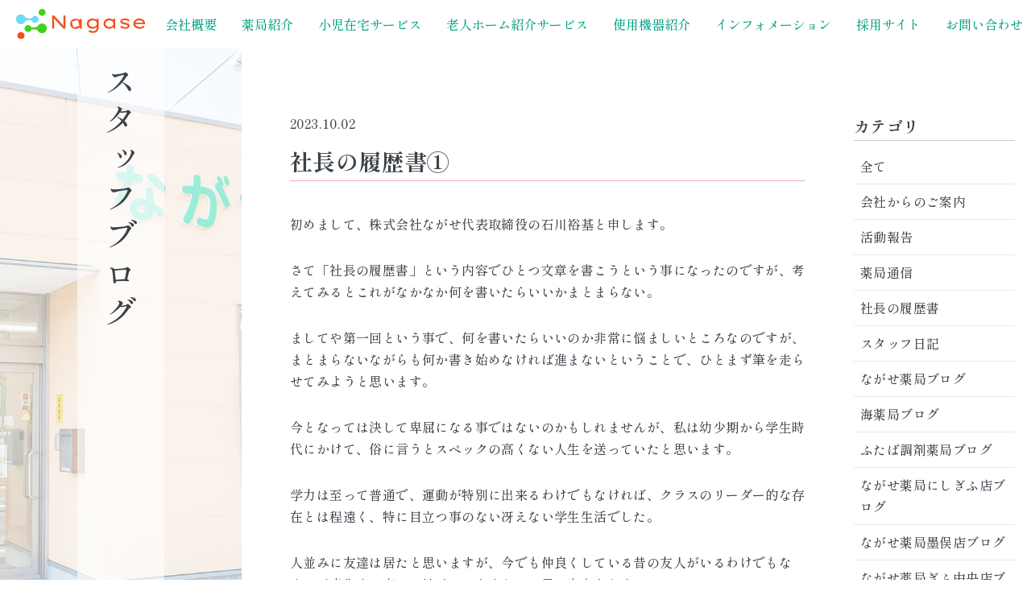

--- FILE ---
content_type: text/html; charset=UTF-8
request_url: https://nagase-group.com/2023/10/02/%E7%A4%BE%E9%95%B7%E3%81%AE%E5%B1%A5%E6%AD%B4%E6%9B%B8%E2%91%A0/
body_size: 8367
content:
<!DOCTYPE html>
<html lang="ja">

<head>
	<meta charset="utf-8">
	<meta name="viewport" content="width=device-width">
	<meta http-equiv="X-UA-Compatible" content="IE=Edge, chrome=1">
	<meta name='robots' content='index, follow, max-image-preview:large, max-snippet:-1, max-video-preview:-1' />

	<!-- This site is optimized with the Yoast SEO plugin v20.5 - https://yoast.com/wordpress/plugins/seo/ -->
	<title>社長の履歴書① | 株式会社ながせ</title>
	<link rel="canonical" href="https://nagase-group.com/2023/10/02/社長の履歴書①/" />
	<meta property="og:locale" content="ja_JP" />
	<meta property="og:type" content="article" />
	<meta property="og:title" content="社長の履歴書① | 株式会社ながせ" />
	<meta property="og:description" content="初めまして、株式会社ながせ代表取締役の石川裕基と申します。 さて「社長の履歴書」という内容でひとつ文章を書こうという事になったのですが、考えてみるとこれがなかなか何を書いたらいいかまとまらない。 ましてや第一回という事で [&hellip;]" />
	<meta property="og:url" content="https://nagase-group.com/2023/10/02/社長の履歴書①/" />
	<meta property="og:site_name" content="株式会社ながせ" />
	<meta property="article:published_time" content="2023-10-02T08:24:03+00:00" />
	<meta property="article:modified_time" content="2023-10-03T04:01:37+00:00" />
	<meta property="og:image" content="https://nagase-group.com/wp/wp-content/uploads/2023/04/noimg.png" />
	<meta property="og:image:width" content="640" />
	<meta property="og:image:height" content="640" />
	<meta property="og:image:type" content="image/png" />
	<meta name="author" content="nagase-group" />
	<meta name="twitter:card" content="summary_large_image" />
	<meta name="twitter:label1" content="執筆者" />
	<meta name="twitter:data1" content="nagase-group" />
	<meta name="twitter:label2" content="推定読み取り時間" />
	<meta name="twitter:data2" content="5分" />
	<script type="application/ld+json" class="yoast-schema-graph">{"@context":"https://schema.org","@graph":[{"@type":"Article","@id":"https://nagase-group.com/2023/10/02/%e7%a4%be%e9%95%b7%e3%81%ae%e5%b1%a5%e6%ad%b4%e6%9b%b8%e2%91%a0/#article","isPartOf":{"@id":"https://nagase-group.com/2023/10/02/%e7%a4%be%e9%95%b7%e3%81%ae%e5%b1%a5%e6%ad%b4%e6%9b%b8%e2%91%a0/"},"author":{"name":"nagase-group","@id":"https://nagase-group.com/#/schema/person/112918cddb7d1b3ee3fcfd9bd71137e6"},"headline":"社長の履歴書①","datePublished":"2023-10-02T08:24:03+00:00","dateModified":"2023-10-03T04:01:37+00:00","mainEntityOfPage":{"@id":"https://nagase-group.com/2023/10/02/%e7%a4%be%e9%95%b7%e3%81%ae%e5%b1%a5%e6%ad%b4%e6%9b%b8%e2%91%a0/"},"wordCount":0,"commentCount":0,"publisher":{"@id":"https://nagase-group.com/#organization"},"image":{"@id":"https://nagase-group.com/2023/10/02/%e7%a4%be%e9%95%b7%e3%81%ae%e5%b1%a5%e6%ad%b4%e6%9b%b8%e2%91%a0/#primaryimage"},"thumbnailUrl":"https://nagase-group.com/wp/wp-content/uploads/2023/04/noimg.png","articleSection":["社長の履歴書"],"inLanguage":"ja","potentialAction":[{"@type":"CommentAction","name":"Comment","target":["https://nagase-group.com/2023/10/02/%e7%a4%be%e9%95%b7%e3%81%ae%e5%b1%a5%e6%ad%b4%e6%9b%b8%e2%91%a0/#respond"]}]},{"@type":"WebPage","@id":"https://nagase-group.com/2023/10/02/%e7%a4%be%e9%95%b7%e3%81%ae%e5%b1%a5%e6%ad%b4%e6%9b%b8%e2%91%a0/","url":"https://nagase-group.com/2023/10/02/%e7%a4%be%e9%95%b7%e3%81%ae%e5%b1%a5%e6%ad%b4%e6%9b%b8%e2%91%a0/","name":"社長の履歴書① | 株式会社ながせ","isPartOf":{"@id":"https://nagase-group.com/#website"},"primaryImageOfPage":{"@id":"https://nagase-group.com/2023/10/02/%e7%a4%be%e9%95%b7%e3%81%ae%e5%b1%a5%e6%ad%b4%e6%9b%b8%e2%91%a0/#primaryimage"},"image":{"@id":"https://nagase-group.com/2023/10/02/%e7%a4%be%e9%95%b7%e3%81%ae%e5%b1%a5%e6%ad%b4%e6%9b%b8%e2%91%a0/#primaryimage"},"thumbnailUrl":"https://nagase-group.com/wp/wp-content/uploads/2023/04/noimg.png","datePublished":"2023-10-02T08:24:03+00:00","dateModified":"2023-10-03T04:01:37+00:00","breadcrumb":{"@id":"https://nagase-group.com/2023/10/02/%e7%a4%be%e9%95%b7%e3%81%ae%e5%b1%a5%e6%ad%b4%e6%9b%b8%e2%91%a0/#breadcrumb"},"inLanguage":"ja","potentialAction":[{"@type":"ReadAction","target":["https://nagase-group.com/2023/10/02/%e7%a4%be%e9%95%b7%e3%81%ae%e5%b1%a5%e6%ad%b4%e6%9b%b8%e2%91%a0/"]}]},{"@type":"ImageObject","inLanguage":"ja","@id":"https://nagase-group.com/2023/10/02/%e7%a4%be%e9%95%b7%e3%81%ae%e5%b1%a5%e6%ad%b4%e6%9b%b8%e2%91%a0/#primaryimage","url":"https://nagase-group.com/wp/wp-content/uploads/2023/04/noimg.png","contentUrl":"https://nagase-group.com/wp/wp-content/uploads/2023/04/noimg.png","width":640,"height":640},{"@type":"BreadcrumbList","@id":"https://nagase-group.com/2023/10/02/%e7%a4%be%e9%95%b7%e3%81%ae%e5%b1%a5%e6%ad%b4%e6%9b%b8%e2%91%a0/#breadcrumb","itemListElement":[{"@type":"ListItem","position":1,"name":"ホーム","item":"https://nagase-group.com/"},{"@type":"ListItem","position":2,"name":"社長の履歴書①"}]},{"@type":"WebSite","@id":"https://nagase-group.com/#website","url":"https://nagase-group.com/","name":"株式会社ながせ","description":"私たちは、私たちに関わってくださる方に、 その方にとっての『ちょっと幸せ』を 提供出来る会社であることを使命としています。 大げさなことではなく、生活の一部として 『なんか居心地良い』 そんな会社（場）を目指しています。","publisher":{"@id":"https://nagase-group.com/#organization"},"potentialAction":[{"@type":"SearchAction","target":{"@type":"EntryPoint","urlTemplate":"https://nagase-group.com/?s={search_term_string}"},"query-input":"required name=search_term_string"}],"inLanguage":"ja"},{"@type":"Organization","@id":"https://nagase-group.com/#organization","name":"株式会社ながせ","url":"https://nagase-group.com/","logo":{"@type":"ImageObject","inLanguage":"ja","@id":"https://nagase-group.com/#/schema/logo/image/","url":"https://nagase-group.com/wp/wp-content/uploads/2023/04/noimg.png","contentUrl":"https://nagase-group.com/wp/wp-content/uploads/2023/04/noimg.png","width":640,"height":640,"caption":"株式会社ながせ"},"image":{"@id":"https://nagase-group.com/#/schema/logo/image/"}},{"@type":"Person","@id":"https://nagase-group.com/#/schema/person/112918cddb7d1b3ee3fcfd9bd71137e6","name":"nagase-group","image":{"@type":"ImageObject","inLanguage":"ja","@id":"https://nagase-group.com/#/schema/person/image/","url":"https://secure.gravatar.com/avatar/1600068abc6568f1ed95976d0b848bd9?s=96&d=mm&r=g","contentUrl":"https://secure.gravatar.com/avatar/1600068abc6568f1ed95976d0b848bd9?s=96&d=mm&r=g","caption":"nagase-group"},"sameAs":["http://nagase-group.com/wp"]}]}</script>
	<!-- / Yoast SEO plugin. -->


<link rel='stylesheet' id='wp-block-library-css' href='https://nagase-group.com/wp/wp-includes/css/dist/block-library/style.min.css?ver=6.2' type='text/css' media='all' />
<link rel='stylesheet' id='liquid-block-speech-css' href='https://nagase-group.com/wp/wp-content/plugins/liquid-speech-balloon/css/block.css?ver=6.2' type='text/css' media='all' />
<link rel='stylesheet' id='classic-theme-styles-css' href='https://nagase-group.com/wp/wp-includes/css/classic-themes.min.css?ver=6.2' type='text/css' media='all' />
<style id='global-styles-inline-css' type='text/css'>
body{--wp--preset--color--black: #000000;--wp--preset--color--cyan-bluish-gray: #abb8c3;--wp--preset--color--white: #ffffff;--wp--preset--color--pale-pink: #f78da7;--wp--preset--color--vivid-red: #cf2e2e;--wp--preset--color--luminous-vivid-orange: #ff6900;--wp--preset--color--luminous-vivid-amber: #fcb900;--wp--preset--color--light-green-cyan: #7bdcb5;--wp--preset--color--vivid-green-cyan: #00d084;--wp--preset--color--pale-cyan-blue: #8ed1fc;--wp--preset--color--vivid-cyan-blue: #0693e3;--wp--preset--color--vivid-purple: #9b51e0;--wp--preset--gradient--vivid-cyan-blue-to-vivid-purple: linear-gradient(135deg,rgba(6,147,227,1) 0%,rgb(155,81,224) 100%);--wp--preset--gradient--light-green-cyan-to-vivid-green-cyan: linear-gradient(135deg,rgb(122,220,180) 0%,rgb(0,208,130) 100%);--wp--preset--gradient--luminous-vivid-amber-to-luminous-vivid-orange: linear-gradient(135deg,rgba(252,185,0,1) 0%,rgba(255,105,0,1) 100%);--wp--preset--gradient--luminous-vivid-orange-to-vivid-red: linear-gradient(135deg,rgba(255,105,0,1) 0%,rgb(207,46,46) 100%);--wp--preset--gradient--very-light-gray-to-cyan-bluish-gray: linear-gradient(135deg,rgb(238,238,238) 0%,rgb(169,184,195) 100%);--wp--preset--gradient--cool-to-warm-spectrum: linear-gradient(135deg,rgb(74,234,220) 0%,rgb(151,120,209) 20%,rgb(207,42,186) 40%,rgb(238,44,130) 60%,rgb(251,105,98) 80%,rgb(254,248,76) 100%);--wp--preset--gradient--blush-light-purple: linear-gradient(135deg,rgb(255,206,236) 0%,rgb(152,150,240) 100%);--wp--preset--gradient--blush-bordeaux: linear-gradient(135deg,rgb(254,205,165) 0%,rgb(254,45,45) 50%,rgb(107,0,62) 100%);--wp--preset--gradient--luminous-dusk: linear-gradient(135deg,rgb(255,203,112) 0%,rgb(199,81,192) 50%,rgb(65,88,208) 100%);--wp--preset--gradient--pale-ocean: linear-gradient(135deg,rgb(255,245,203) 0%,rgb(182,227,212) 50%,rgb(51,167,181) 100%);--wp--preset--gradient--electric-grass: linear-gradient(135deg,rgb(202,248,128) 0%,rgb(113,206,126) 100%);--wp--preset--gradient--midnight: linear-gradient(135deg,rgb(2,3,129) 0%,rgb(40,116,252) 100%);--wp--preset--duotone--dark-grayscale: url('#wp-duotone-dark-grayscale');--wp--preset--duotone--grayscale: url('#wp-duotone-grayscale');--wp--preset--duotone--purple-yellow: url('#wp-duotone-purple-yellow');--wp--preset--duotone--blue-red: url('#wp-duotone-blue-red');--wp--preset--duotone--midnight: url('#wp-duotone-midnight');--wp--preset--duotone--magenta-yellow: url('#wp-duotone-magenta-yellow');--wp--preset--duotone--purple-green: url('#wp-duotone-purple-green');--wp--preset--duotone--blue-orange: url('#wp-duotone-blue-orange');--wp--preset--font-size--small: 13px;--wp--preset--font-size--medium: 20px;--wp--preset--font-size--large: 36px;--wp--preset--font-size--x-large: 42px;--wp--preset--spacing--20: 0.44rem;--wp--preset--spacing--30: 0.67rem;--wp--preset--spacing--40: 1rem;--wp--preset--spacing--50: 1.5rem;--wp--preset--spacing--60: 2.25rem;--wp--preset--spacing--70: 3.38rem;--wp--preset--spacing--80: 5.06rem;--wp--preset--shadow--natural: 6px 6px 9px rgba(0, 0, 0, 0.2);--wp--preset--shadow--deep: 12px 12px 50px rgba(0, 0, 0, 0.4);--wp--preset--shadow--sharp: 6px 6px 0px rgba(0, 0, 0, 0.2);--wp--preset--shadow--outlined: 6px 6px 0px -3px rgba(255, 255, 255, 1), 6px 6px rgba(0, 0, 0, 1);--wp--preset--shadow--crisp: 6px 6px 0px rgba(0, 0, 0, 1);}:where(.is-layout-flex){gap: 0.5em;}body .is-layout-flow > .alignleft{float: left;margin-inline-start: 0;margin-inline-end: 2em;}body .is-layout-flow > .alignright{float: right;margin-inline-start: 2em;margin-inline-end: 0;}body .is-layout-flow > .aligncenter{margin-left: auto !important;margin-right: auto !important;}body .is-layout-constrained > .alignleft{float: left;margin-inline-start: 0;margin-inline-end: 2em;}body .is-layout-constrained > .alignright{float: right;margin-inline-start: 2em;margin-inline-end: 0;}body .is-layout-constrained > .aligncenter{margin-left: auto !important;margin-right: auto !important;}body .is-layout-constrained > :where(:not(.alignleft):not(.alignright):not(.alignfull)){max-width: var(--wp--style--global--content-size);margin-left: auto !important;margin-right: auto !important;}body .is-layout-constrained > .alignwide{max-width: var(--wp--style--global--wide-size);}body .is-layout-flex{display: flex;}body .is-layout-flex{flex-wrap: wrap;align-items: center;}body .is-layout-flex > *{margin: 0;}:where(.wp-block-columns.is-layout-flex){gap: 2em;}.has-black-color{color: var(--wp--preset--color--black) !important;}.has-cyan-bluish-gray-color{color: var(--wp--preset--color--cyan-bluish-gray) !important;}.has-white-color{color: var(--wp--preset--color--white) !important;}.has-pale-pink-color{color: var(--wp--preset--color--pale-pink) !important;}.has-vivid-red-color{color: var(--wp--preset--color--vivid-red) !important;}.has-luminous-vivid-orange-color{color: var(--wp--preset--color--luminous-vivid-orange) !important;}.has-luminous-vivid-amber-color{color: var(--wp--preset--color--luminous-vivid-amber) !important;}.has-light-green-cyan-color{color: var(--wp--preset--color--light-green-cyan) !important;}.has-vivid-green-cyan-color{color: var(--wp--preset--color--vivid-green-cyan) !important;}.has-pale-cyan-blue-color{color: var(--wp--preset--color--pale-cyan-blue) !important;}.has-vivid-cyan-blue-color{color: var(--wp--preset--color--vivid-cyan-blue) !important;}.has-vivid-purple-color{color: var(--wp--preset--color--vivid-purple) !important;}.has-black-background-color{background-color: var(--wp--preset--color--black) !important;}.has-cyan-bluish-gray-background-color{background-color: var(--wp--preset--color--cyan-bluish-gray) !important;}.has-white-background-color{background-color: var(--wp--preset--color--white) !important;}.has-pale-pink-background-color{background-color: var(--wp--preset--color--pale-pink) !important;}.has-vivid-red-background-color{background-color: var(--wp--preset--color--vivid-red) !important;}.has-luminous-vivid-orange-background-color{background-color: var(--wp--preset--color--luminous-vivid-orange) !important;}.has-luminous-vivid-amber-background-color{background-color: var(--wp--preset--color--luminous-vivid-amber) !important;}.has-light-green-cyan-background-color{background-color: var(--wp--preset--color--light-green-cyan) !important;}.has-vivid-green-cyan-background-color{background-color: var(--wp--preset--color--vivid-green-cyan) !important;}.has-pale-cyan-blue-background-color{background-color: var(--wp--preset--color--pale-cyan-blue) !important;}.has-vivid-cyan-blue-background-color{background-color: var(--wp--preset--color--vivid-cyan-blue) !important;}.has-vivid-purple-background-color{background-color: var(--wp--preset--color--vivid-purple) !important;}.has-black-border-color{border-color: var(--wp--preset--color--black) !important;}.has-cyan-bluish-gray-border-color{border-color: var(--wp--preset--color--cyan-bluish-gray) !important;}.has-white-border-color{border-color: var(--wp--preset--color--white) !important;}.has-pale-pink-border-color{border-color: var(--wp--preset--color--pale-pink) !important;}.has-vivid-red-border-color{border-color: var(--wp--preset--color--vivid-red) !important;}.has-luminous-vivid-orange-border-color{border-color: var(--wp--preset--color--luminous-vivid-orange) !important;}.has-luminous-vivid-amber-border-color{border-color: var(--wp--preset--color--luminous-vivid-amber) !important;}.has-light-green-cyan-border-color{border-color: var(--wp--preset--color--light-green-cyan) !important;}.has-vivid-green-cyan-border-color{border-color: var(--wp--preset--color--vivid-green-cyan) !important;}.has-pale-cyan-blue-border-color{border-color: var(--wp--preset--color--pale-cyan-blue) !important;}.has-vivid-cyan-blue-border-color{border-color: var(--wp--preset--color--vivid-cyan-blue) !important;}.has-vivid-purple-border-color{border-color: var(--wp--preset--color--vivid-purple) !important;}.has-vivid-cyan-blue-to-vivid-purple-gradient-background{background: var(--wp--preset--gradient--vivid-cyan-blue-to-vivid-purple) !important;}.has-light-green-cyan-to-vivid-green-cyan-gradient-background{background: var(--wp--preset--gradient--light-green-cyan-to-vivid-green-cyan) !important;}.has-luminous-vivid-amber-to-luminous-vivid-orange-gradient-background{background: var(--wp--preset--gradient--luminous-vivid-amber-to-luminous-vivid-orange) !important;}.has-luminous-vivid-orange-to-vivid-red-gradient-background{background: var(--wp--preset--gradient--luminous-vivid-orange-to-vivid-red) !important;}.has-very-light-gray-to-cyan-bluish-gray-gradient-background{background: var(--wp--preset--gradient--very-light-gray-to-cyan-bluish-gray) !important;}.has-cool-to-warm-spectrum-gradient-background{background: var(--wp--preset--gradient--cool-to-warm-spectrum) !important;}.has-blush-light-purple-gradient-background{background: var(--wp--preset--gradient--blush-light-purple) !important;}.has-blush-bordeaux-gradient-background{background: var(--wp--preset--gradient--blush-bordeaux) !important;}.has-luminous-dusk-gradient-background{background: var(--wp--preset--gradient--luminous-dusk) !important;}.has-pale-ocean-gradient-background{background: var(--wp--preset--gradient--pale-ocean) !important;}.has-electric-grass-gradient-background{background: var(--wp--preset--gradient--electric-grass) !important;}.has-midnight-gradient-background{background: var(--wp--preset--gradient--midnight) !important;}.has-small-font-size{font-size: var(--wp--preset--font-size--small) !important;}.has-medium-font-size{font-size: var(--wp--preset--font-size--medium) !important;}.has-large-font-size{font-size: var(--wp--preset--font-size--large) !important;}.has-x-large-font-size{font-size: var(--wp--preset--font-size--x-large) !important;}
.wp-block-navigation a:where(:not(.wp-element-button)){color: inherit;}
:where(.wp-block-columns.is-layout-flex){gap: 2em;}
.wp-block-pullquote{font-size: 1.5em;line-height: 1.6;}
</style>
<link rel='stylesheet' id='my_common-css' href='https://nagase-group.com/wp/wp-content/themes/nagase/css/common.css?ver=1769927217' type='text/css' media='all' />
<link rel='stylesheet' id='my_lower-css' href='https://nagase-group.com/wp/wp-content/themes/nagase/css/lower.css?ver=1769927217' type='text/css' media='all' />
<script type='text/javascript' src='https://nagase-group.com/wp/wp-includes/js/jquery/jquery.min.js?ver=3.6.3' id='jquery-core-js'></script>
<script type='text/javascript' src='https://nagase-group.com/wp/wp-includes/js/jquery/jquery-migrate.min.js?ver=3.4.0' id='jquery-migrate-js'></script>
<script type='text/javascript' src='https://nagase-group.com/wp/wp-content/themes/nagase/js/script.js?ver=1769927217' id='my_script-js'></script>
<link rel="https://api.w.org/" href="https://nagase-group.com/wp-json/" /><link rel="alternate" type="application/json" href="https://nagase-group.com/wp-json/wp/v2/posts/2367" /><link rel="alternate" type="application/json+oembed" href="https://nagase-group.com/wp-json/oembed/1.0/embed?url=https%3A%2F%2Fnagase-group.com%2F2023%2F10%2F02%2F%25e7%25a4%25be%25e9%2595%25b7%25e3%2581%25ae%25e5%25b1%25a5%25e6%25ad%25b4%25e6%259b%25b8%25e2%2591%25a0%2F" />
<link rel="alternate" type="text/xml+oembed" href="https://nagase-group.com/wp-json/oembed/1.0/embed?url=https%3A%2F%2Fnagase-group.com%2F2023%2F10%2F02%2F%25e7%25a4%25be%25e9%2595%25b7%25e3%2581%25ae%25e5%25b1%25a5%25e6%25ad%25b4%25e6%259b%25b8%25e2%2591%25a0%2F&#038;format=xml" />
<link rel="icon" href="https://nagase-group.com/wp/wp-content/uploads/2021/01/cropped-薬のフリーアイコン10-32x32.jpeg" sizes="32x32" />
<link rel="icon" href="https://nagase-group.com/wp/wp-content/uploads/2021/01/cropped-薬のフリーアイコン10-192x192.jpeg" sizes="192x192" />
<link rel="apple-touch-icon" href="https://nagase-group.com/wp/wp-content/uploads/2021/01/cropped-薬のフリーアイコン10-180x180.jpeg" />
<meta name="msapplication-TileImage" content="https://nagase-group.com/wp/wp-content/uploads/2021/01/cropped-薬のフリーアイコン10-270x270.jpeg" />

	<!-- Google tag (gtag.js) -->
	<script async src="https://www.googletagmanager.com/gtag/js?id=G-300Y4HQW9E"></script>
	<script>
	window.dataLayer = window.dataLayer || [];

	function gtag() {
		dataLayer.push(arguments);
	}
	gtag('js', new Date());

	gtag('config', 'G-300Y4HQW9E');
	</script>
</head>


	<body>
		


		<div id="wrapper" class="wrapper hidden">
			<header class="header js-io">
				<div class="header__wrap">
					<div class="header__logo">
						<a href="https://nagase-group.com" class="header__homeLink">
							<img src="https://nagase-group.com/wp/wp-content/themes/nagase/img/logo.svg" alt="" class="header__logoImg" width="196" height="46">
						</a>
					</div>

					<nav class="headerNavi" id="menu">
						<ul class="headerNavi__list">
							<li class="headerNavi__listItem">
								<a href="https://nagase-group.com/about/" class="headerNavi__listLink">
									会社概要
								</a>
							</li>

							<li class="headerNavi__listItem">
								<a href="https://nagase-group.com/pharmacy/" class="headerNavi__listLink">
									薬局紹介
								</a>
							</li>

							<li class="headerNavi__listItem">
								<a href="https://nagase-group.com/child/" class="headerNavi__listLink">
									小児在宅サービス
								</a>
							</li>
							<li class="headerNavi__listItem">
								<a href="https://nagase-group.com/nursing_home/" class="headerNavi__listLink">
									老人ホーム紹介サービス
								</a>
							</li>
							<li class="headerNavi__listItem">
								<a href="https://nagase-group.com/equipment/" class="headerNavi__listLink">
									使用機器紹介
								</a>
							</li>

							<li class="headerNavi__listItem">
								<a href="https://nagase-group.com/blog/" class="headerNavi__listLink">
									インフォメーション
								</a>
							</li>

							<li class="headerNavi__listItem">
								<a href="https://nagase-group.com/recruit/" class="headerNavi__listLink">
									採用サイト
								</a>
							</li>

							<li class="headerNavi__listItem">
								<a href="https://nagase-group.com/contact/" class="headerNavi__listLink">
									お問い合わせ
								</a>
							</li>
						</ul>
					</nav>

					<div class="hbgMenu" id="menuBtn">
						<span class="hbgMenu__line hbgMenu__line--line1"></span>
						<span class="hbgMenu__line hbgMenu__line--line2"></span>
						<span class="hbgMenu__line hbgMenu__line--line3"></span>
					</div>
				</div>
			</header>

<div class="lower">
	<div class="lowerHeader">
		<h2 class="lowerHeader__title">スタッフブログ</h2>
	</div>


	<section class="lowerContent">
		<div class="blog">
			<article class="article">
				<span class="article__date">2023.10.02</span>
				<h2 class="article__title anm">社長の履歴書①</h2>
				<div class="article__content anm anm--up">
					
<p>初めまして、株式会社ながせ代表取締役の石川裕基と申します。</p>



<p>さて「社長の履歴書」という内容でひとつ文章を書こうという事になったのですが、考えてみるとこれがなかなか何を書いたらいいかまとまらない。</p>



<p>ましてや第一回という事で、何を書いたらいいのか非常に悩ましいところなのですが、まとまらないながらも何か書き始めなければ進まないということで、ひとまず筆を走らせてみようと思います。</p>



<p>今となっては決して卑屈になる事ではないのかもしれませんが、私は幼少期から学生時代にかけて、俗に言うとスペックの高くない人生を送っていたと思います。</p>



<p>学力は至って普通で、運動が特別に出来るわけでもなければ、クラスのリーダー的な存在とは程遠く、特に目立つ事のない冴えない学生生活でした。</p>



<p>人並みに友達は居たと思いますが、今でも仲良くしている昔の友人がいるわけでもなく、正直生まれ育った地元にはあまりいい思い出もありません。</p>



<p>こんな自分ですので、幼少期や学生時代の私を知る人から見たら、今の私の状況は想像すらつかないのではないかと思います。</p>



<p>履歴書という事でそんな過去を思い返していたところ、逆に現在ある程度自分に自信を持っていられるようになったきっかけは一体何だったのだろうと疑問に思い、その答えを自分なりに考えてみました。</p>



<p>するとそこには間違いなくある一つのきっかけがあったので、今回はそのきっかけについて思っている事を書こうと思います。</p>



<p>弊社副代表の佐藤についての話になります。</p>



<p>彼と出会ったきっかけは、母校の名城大学で同じクラスになった事です。</p>



<p>初めはクラス内での友人グループも異なったため、お互い名前や顔は知っていたという程度で、賢い高校出身の人、くらいの認識でした。</p>



<p>大学2年目から3年目の頃に、サークル活動（天文同好会という名ばかりの緩い飲み会サークル）で少し仲良くなり、お互い他愛のない話で盛り上がったりした記憶などはありますが、当時は今のような一緒に会社を経営し苦楽を共にする仲間になることまでは全く想像もしていませんでした。</p>



<p>そしてお互いに大学を卒業し（私は少々遅れて卒業しました笑）社会に出てから数年後、当時私が就職して勤務していた会社を紹介した事がきっかけで、再び頻繁に会うようになり仲が深まっていき、現在に至っています。</p>



<p>佐藤と私は、性格が真逆だとお互いにいつも話しており、自分がアクセルなら佐藤はブレーキと例えています。</p>



<p>佐藤は「石川君は自分にない部分を持っていて、自分には絶対に真似出来ない事が出来る人だ」と言います。</p>



<p>経営において、時には思い切ってやってみないと進まない部分を、躊躇なく進む事が出来る人だと言います。</p>



<p>確かに挑戦してみない事には結果は出ないので、そう言われるとそうなのかと自分でも納得しています。</p>



<p>ただ、それは逆もまた然りで、紛れもなく佐藤が自分の苦手なブレーキとしての役割を果たしてくれているから、安心してアクセルを踏む事が出来ると思っていて、自分にとっては佐藤がいるからこそ成り立っている部分というのがたくさんあります。</p>



<p>学生時代スペックの低かった自分を持ち上げて支えてくれて、今自分が少なからず自信を持っていられるのはまさに佐藤の力が大きいと思っています。</p>



<p>私や佐藤の共通した考え方の一つに「今が過去を決める」というものがあります。</p>



<p>過去の全てが現在の自分になる為の布石だったのだと考えると、うだつの上がらなかった過去でさえ良かったと思う事が出来ます。</p>



<p>佐藤との出会いは紛れもなく今の自分を輝かせてくれている大きな要因です。</p>



<p>今回は第一回ということで、弊社の副代表であり親友でもある佐藤との出会いと現状について書いてみました。</p>



<p>一緒に会社を経営していると言っても、お互いの考える今後の方針や目標などにおいて考え方の異なる部分はたくさんあり、喧嘩になることもしょっちゅうあります。</p>



<p>ただそれはお互いが会社のことを真剣に考え、お互いのことを真剣に考えた故の結果であることはちゃんとわかっているので、お互いが腹の底から納得するまで自分の主張と相手の主張を真剣に言い合うことが出来ています。</p>



<p>それについても追々書いていけたらいいなと思っていますが今回はこのあたりにして、普段あらためて感謝を伝える機会もなかなかないので、この場を借りて感謝の意を込めて終わりとしたいと思います。</p>
				</div>
			</article>

			<div class="blog__navi">

				<h3 class="blog__title blog__title--navi">カテゴリ</h3>
				<ul class="blog__catList">
					<li class="blog__catListItem">
						<a href="https://nagase-group.com/news/" class="blog__catListLink current">
							全て
						</a>
					</li>

																<li class="blog__catListItem">
							<a href="https://nagase-group.com/category/recommend/" class="blog__catListLink">会社からのご案内</a>

						</li>
											<li class="blog__catListItem">
							<a href="https://nagase-group.com/category/report/" class="blog__catListLink">活動報告</a>

						</li>
											<li class="blog__catListItem">
							<a href="https://nagase-group.com/category/pharmacy-communication/" class="blog__catListLink">薬局通信</a>

						</li>
											<li class="blog__catListItem">
							<a href="https://nagase-group.com/category/resume/" class="blog__catListLink">社長の履歴書</a>

						</li>
											<li class="blog__catListItem">
							<a href="https://nagase-group.com/category/staffblog/" class="blog__catListLink">スタッフ日記</a>

						</li>
											<li class="blog__catListItem">
							<a href="https://nagase-group.com/category/nagaseblog/" class="blog__catListLink">ながせ薬局ブログ</a>

						</li>
											<li class="blog__catListItem">
							<a href="https://nagase-group.com/category/umiblog/" class="blog__catListLink">海薬局ブログ</a>

						</li>
											<li class="blog__catListItem">
							<a href="https://nagase-group.com/category/futabablog/" class="blog__catListLink">ふたば調剤薬局ブログ</a>

						</li>
											<li class="blog__catListItem">
							<a href="https://nagase-group.com/category/nishigifublog/" class="blog__catListLink">ながせ薬局にしぎふ店ブログ</a>

						</li>
											<li class="blog__catListItem">
							<a href="https://nagase-group.com/category/sunomatablog/" class="blog__catListLink">ながせ薬局墨俣店ブログ</a>

						</li>
											<li class="blog__catListItem">
							<a href="https://nagase-group.com/category/gifuchuoblog/" class="blog__catListLink">ながせ薬局ぎふ中央店ブログ</a>

						</li>
									</ul>

				<h3 class="blog__title blog__title--navi">月別アーカイブ</h3>
				<ul class="monthly-list">
						<li><a href='https://nagase-group.com/2026/01/'>2026年1月</a></li>
	<li><a href='https://nagase-group.com/2025/12/'>2025年12月</a></li>
	<li><a href='https://nagase-group.com/2025/11/'>2025年11月</a></li>
	<li><a href='https://nagase-group.com/2025/10/'>2025年10月</a></li>
	<li><a href='https://nagase-group.com/2025/09/'>2025年9月</a></li>
	<li><a href='https://nagase-group.com/2025/08/'>2025年8月</a></li>
	<li><a href='https://nagase-group.com/2025/07/'>2025年7月</a></li>
	<li><a href='https://nagase-group.com/2025/06/'>2025年6月</a></li>
	<li><a href='https://nagase-group.com/2025/05/'>2025年5月</a></li>
	<li><a href='https://nagase-group.com/2025/04/'>2025年4月</a></li>
	<li><a href='https://nagase-group.com/2025/03/'>2025年3月</a></li>
	<li><a href='https://nagase-group.com/2025/02/'>2025年2月</a></li>
	<li><a href='https://nagase-group.com/2025/01/'>2025年1月</a></li>
	<li><a href='https://nagase-group.com/2024/12/'>2024年12月</a></li>
	<li><a href='https://nagase-group.com/2024/11/'>2024年11月</a></li>
	<li><a href='https://nagase-group.com/2024/10/'>2024年10月</a></li>
	<li><a href='https://nagase-group.com/2024/09/'>2024年9月</a></li>
	<li><a href='https://nagase-group.com/2024/08/'>2024年8月</a></li>
	<li><a href='https://nagase-group.com/2024/07/'>2024年7月</a></li>
	<li><a href='https://nagase-group.com/2024/06/'>2024年6月</a></li>
	<li><a href='https://nagase-group.com/2024/05/'>2024年5月</a></li>
	<li><a href='https://nagase-group.com/2024/04/'>2024年4月</a></li>
	<li><a href='https://nagase-group.com/2024/03/'>2024年3月</a></li>
	<li><a href='https://nagase-group.com/2024/02/'>2024年2月</a></li>
	<li><a href='https://nagase-group.com/2024/01/'>2024年1月</a></li>
	<li><a href='https://nagase-group.com/2023/12/'>2023年12月</a></li>
	<li><a href='https://nagase-group.com/2023/11/'>2023年11月</a></li>
	<li><a href='https://nagase-group.com/2023/10/'>2023年10月</a></li>
	<li><a href='https://nagase-group.com/2023/09/'>2023年9月</a></li>
	<li><a href='https://nagase-group.com/2023/08/'>2023年8月</a></li>
	<li><a href='https://nagase-group.com/2023/07/'>2023年7月</a></li>
	<li><a href='https://nagase-group.com/2023/06/'>2023年6月</a></li>
	<li><a href='https://nagase-group.com/2023/05/'>2023年5月</a></li>
	<li><a href='https://nagase-group.com/2023/04/'>2023年4月</a></li>
	<li><a href='https://nagase-group.com/2023/03/'>2023年3月</a></li>
	<li><a href='https://nagase-group.com/2023/02/'>2023年2月</a></li>
	<li><a href='https://nagase-group.com/2023/01/'>2023年1月</a></li>
	<li><a href='https://nagase-group.com/2022/12/'>2022年12月</a></li>
	<li><a href='https://nagase-group.com/2022/11/'>2022年11月</a></li>
	<li><a href='https://nagase-group.com/2022/10/'>2022年10月</a></li>
	<li><a href='https://nagase-group.com/2022/09/'>2022年9月</a></li>
	<li><a href='https://nagase-group.com/2022/08/'>2022年8月</a></li>
	<li><a href='https://nagase-group.com/2022/07/'>2022年7月</a></li>
	<li><a href='https://nagase-group.com/2022/06/'>2022年6月</a></li>
	<li><a href='https://nagase-group.com/2022/05/'>2022年5月</a></li>
	<li><a href='https://nagase-group.com/2022/04/'>2022年4月</a></li>
	<li><a href='https://nagase-group.com/2022/03/'>2022年3月</a></li>
	<li><a href='https://nagase-group.com/2022/02/'>2022年2月</a></li>
	<li><a href='https://nagase-group.com/2022/01/'>2022年1月</a></li>
	<li><a href='https://nagase-group.com/2021/12/'>2021年12月</a></li>
	<li><a href='https://nagase-group.com/2021/11/'>2021年11月</a></li>
	<li><a href='https://nagase-group.com/2021/10/'>2021年10月</a></li>
	<li><a href='https://nagase-group.com/2021/09/'>2021年9月</a></li>
	<li><a href='https://nagase-group.com/2021/08/'>2021年8月</a></li>
	<li><a href='https://nagase-group.com/2021/07/'>2021年7月</a></li>
	<li><a href='https://nagase-group.com/2021/06/'>2021年6月</a></li>
	<li><a href='https://nagase-group.com/2021/05/'>2021年5月</a></li>
	<li><a href='https://nagase-group.com/2021/04/'>2021年4月</a></li>
	<li><a href='https://nagase-group.com/2021/03/'>2021年3月</a></li>
	<li><a href='https://nagase-group.com/2021/02/'>2021年2月</a></li>
	<li><a href='https://nagase-group.com/2021/01/'>2021年1月</a></li>
				</ul>
			</div>
		</div>
	</section>


</div>





<div class="recruiting">
	<p class="recruiting__text">株式会社ながせでは<br class="spVisible">社員採用について随時行っています。<br>
		詳しくは採用サイトをご覧ください。</p>
	<a href="https://nagase-group.com/recruit/" class="recruiting__btn">株式会社ながせ 採用サイト →</a>
</div>


<footer class="footer">

	<div class="footer__infoArea">
		<p class="footer__logo">
			<a href="https://nagase-group.com" class="footer__homeLink">
				<img src="https://nagase-group.com/wp/wp-content/themes/nagase/img/logo.svg" alt="" class="footer__logoImg" width="512" height="90">
			</a>
		</p>

		<p class="footer__info">
			岐阜県揖斐郡揖斐川町谷汲長瀬1508-3<br>
			0585-56-3022
		</p>
	</div>

	<div class="footer__linkArea">
		<ul class="footer__list">
			<li class="footer__listItem">
				<a href="https://nagase-group.com/about/" class="footer__listLink">
					会社概要
				</a>
			</li>

			<li class="footer__listItem">
				<a href="https://nagase-group.com/pharmacy/" class="footer__listLink">
					薬局紹介
				</a>
			</li>

			<li class="footer__listItem">
				<a href="https://nagase-group.com/child/" class="footer__listLink">
					小児在宅サービス
				</a>
			</li>

			<li class="footer__listItem">
				<a href="https://nagase-group.com/nursing_home/" class="footer__listLink">
					老人ホーム紹介サービス
				</a>
			</li>

			<li class="footer__listItem">
				<a href="https://nagase-group.com/equipment/" class="footer__listLink">
					使用機器紹介
				</a>
			</li>

			<li class="footer__listItem">
				<a href="https://nagase-group.com/blog/" class="footer__listLink">
					インフォメーション
				</a>
			</li>

			<li class="footer__listItem">
				<a href="https://nagase-group.com/recruit/" class="footer__listLink">
					採用サイト
				</a>
			</li>

			<li class="footer__listItem">
				<a href="https://nagase-group.com/contact/" class="footer__listLink">
					お問い合わせ
				</a>
			</li>
		</ul>
	</div>



	<small class="footer__address">
		Copyright © 株式会社ながせ
	</small>

	<div class="footer__bnr">

		
		


	</div>

</footer>


</div>
<script type='text/javascript' src='https://nagase-group.com/wp/wp-content/themes/nagase/js/common.js' id='my_common-js'></script>
<script type='text/javascript' src='https://cdn.jsdelivr.net/npm/js-cookie@2/src/js.cookie.min.js' id='my_cookie-js'></script>
</body>

</html>

--- FILE ---
content_type: text/css
request_url: https://nagase-group.com/wp/wp-content/themes/nagase/css/common.css?ver=1769927217
body_size: 2859
content:
@import url(https://fonts.googleapis.com/css2?family=Shippori+Mincho:wght@400;500;600;700;800&display=swap);@import url(https://fonts.googleapis.com/css2?family=Klee+One:wght@400;600&display=swap);*,:after,:before{box-sizing:border-box}:after,:before{text-decoration:inherit;vertical-align:inherit}html{-webkit-tap-highlight-color:transparent;-ms-text-size-adjust:100%;-webkit-text-size-adjust:100%;cursor:default;line-height:1.5;-moz-tab-size:4;tab-size:4;word-break:break-word}h1{font-size:2em;margin:.67em 0}dl dl,dl ol,dl ul,ol dl,ol ol,ol ul,ul dl,ul ol,ul ul{margin:0}hr{color:inherit;height:0;overflow:visible}main{display:block}nav ol,nav ul{list-style:none;padding:0}nav li:before{content:"\200B"}pre{-ms-overflow-style:scrollbar;font-family:monospace,monospace;font-size:1em;overflow:auto}a{background-color:transparent}abbr[title]{text-decoration:underline;text-decoration:underline dotted}b,strong{font-weight:bolder}code,kbd,samp{font-family:monospace,monospace;font-size:1em}small{font-size:80%}audio,canvas,iframe,img,svg,video{vertical-align:middle}audio,video{display:inline-block}audio:not([controls]){display:none;height:0}iframe,img{border-style:none}svg:not([fill]){fill:currentColor}svg:not(:root){overflow:hidden}table{border-collapse:collapse;border-color:inherit;text-indent:0}button,input,select{margin:0}button{overflow:visible;text-transform:none}[type=button],[type=reset],[type=submit],button{-webkit-appearance:button}fieldset{border:1px solid #a0a0a0;padding:.35em .75em .625em}input{overflow:visible}legend{color:inherit;display:table;max-width:100%;white-space:normal}progress{display:inline-block;vertical-align:baseline}select{text-transform:none}textarea{margin:0;overflow:auto;resize:vertical;resize:block}[type=checkbox],[type=radio]{padding:0}[type=search]{-webkit-appearance:textfield;outline-offset:-2px}::-webkit-inner-spin-button,::-webkit-outer-spin-button{height:auto}::-webkit-input-placeholder{color:inherit;opacity:.54}::-webkit-search-decoration{-webkit-appearance:none}::-webkit-file-upload-button{-webkit-appearance:button;font:inherit}::-moz-focus-inner{border-style:none;padding:0}:-moz-focusring{outline:1px dotted ButtonText}:-moz-ui-invalid{box-shadow:none}details,dialog{display:block}dialog{background-color:#fff;border:solid;color:#000;height:-moz-fit-content;height:-webkit-fit-content;height:fit-content;left:0;margin:auto;padding:1em;position:absolute;right:0;width:-moz-fit-content;width:-webkit-fit-content;width:fit-content}dialog:not([open]){display:none}summary{display:list-item}canvas{display:inline-block}template{display:none}[tabindex],a,area,button,input,label,select,summary,textarea{-ms-touch-action:manipulation}[hidden]{display:none}[aria-busy=true]{cursor:progress}[aria-controls]{cursor:pointer}[aria-disabled=true],[disabled]{cursor:not-allowed}[aria-hidden=false][hidden]{display:initial}[aria-hidden=false][hidden]:not(:focus){clip:rect(0,0,0,0);position:absolute}html{font-size:16px}body{background:#fff;color:#3a4249;font-family:Shippori Mincho,serif;font-weight:500;letter-spacing:.025em;line-height:1.7;margin:0;padding:0}body.hidden{height:100vh;overflow:hidden}audio,canvas,embed,iframe,img,object,svg,video{vertical-align:top}img{display:block;height:auto;image-rendering:-webkit-optimize-contrast;max-width:100%}a{color:inherit;text-decoration:none}a:hover{opacity:.6}address,button,input,select,small,textarea{font:inherit}button{-webkit-appearance:none;-moz-appearance:none;appearance:none;background-color:transparent;border:none;cursor:pointer;padding:0}:focus,button{outline:0}dd,dl,dt,h1,h2,h3,h4,p,ul{margin:0;padding:0}ul{list-style:none}.pcIniine{display:none}.spVisible{display:block}.pcVisible{display:none}.wrapper{min-width:100%;overflow:hidden;position:relative;width:100%}.anm{opacity:0;-webkit-transition:all .6s ease-out;transition:all .6s ease-out}.anm.show{opacity:1;-webkit-transform:translate(0);transform:translate(0)}.anm--up{-webkit-transform:translateY(30px);transform:translateY(30px)}.anm--lr{-webkit-transform:translate(-60px);transform:translate(-60px)}.anm--rl{-webkit-transform:translate(60px);transform:translate(60px)}.header{height:50px;padding:0 16px;position:fixed;top:0;width:100%;z-index:3}.header,.header.cng{-webkit-transition:all .2s;transition:all .2s}.header.cng{background:0 0}.header__wrap{-webkit-box-align:center;-ms-flex-align:center;align-items:center;display:-webkit-box;display:-ms-flexbox;display:flex;position:relative;width:100%}.header__logo{width:120px}.header__homeLink{display:block;line-height:1;padding:14px 0}.hbgMenu{padding:19px 0;position:absolute;right:0;top:0;z-index:4}.hbgMenu__line{background:#121471;display:block;height:2px;margin:0 0 4px auto;-webkit-transition:all .5s;transition:all .5s}.hbgMenu__line:last-child{margin:0 0 0 auto}.hbgMenu__line--line1{width:30px}.hbgMenu__line--line2{width:20px}.hbgMenu__line--line3{width:10px}.hbgMenu.on span:first-of-type{background:#fff;margin:8px 0;-webkit-transform:translateY(0) rotate(-40deg);transform:translateY(1px) rotate(-40deg);width:35px}.hbgMenu.on span:nth-of-type(2){display:none;height:0;width:0}.hbgMenu.on span:nth-of-type(3){background:#fff;-webkit-transform:translateY(-20px) rotate(40deg);transform:translateY(-9px) rotate(40deg);width:35px}.headerNavi{background:#4db4a3;display:grid;height:100%;opacity:0;place-items:center;position:fixed;right:0;top:0;-webkit-transition:all .5s ease;transition:all .5s ease;visibility:hidden;width:100%;z-index:-1}.headerNavi.show{opacity:1;visibility:visible;z-index:4}.headerNavi__list{width:80%}.headerNavi__listItem{list-style:none;margin:0 0 5.25vh}.headerNavi__listItem:before{content:none}.headerNavi__listItem:last-child{margin:0}.headerNavi__listLink{color:#fff;display:block;font-size:26px;font-weight:500;letter-spacing:.1em;line-height:1;padding:0}.recruiting{background:#ecf5f3;margin:60px 0 0;padding:80px 0}.recruiting__text{font-size:16px;margin:0 0 30px;text-align:center}.recruiting__btn{background:#009177;color:#fff;display:block;font-size:14px;margin:0 auto;padding:12px 0;text-align:center;width:240px}.recruiting__btn--contact{background:#fb8aa4}.recruiting__btnArea{display:-webkit-box;display:-ms-flexbox;display:flex;-ms-flex-wrap:wrap;flex-wrap:wrap;gap:30px 0;margin:0 0 40px}.footer{background:#fff;padding:50px 20px 40px}.footer__logo{margin:0 0 20px;width:200px}.footer__info{font-size:16px;letter-spacing:.06em;margin:0 0 40px}.footer__list{display:-webkit-box;display:-ms-flexbox;display:flex;-ms-flex-wrap:wrap;flex-wrap:wrap;margin:0 0 90px}.footer__listItem{margin:0 0 20px;text-align:center;width:50%}.footer__listItem:last-child{margin:0}.footer__listLink{display:block;font-size:16px;letter-spacing:.06em}.footer__bnr{bottom:0;left:0;position:fixed}.footer__bnrImgArea{width:calc(100% - 70px)}.footer__address{display:block;font-size:10px;text-align:center}.ytLink{aspect-ratio:1/1;border-radius:100px;bottom:1px;position:fixed;right:5px;width:60px}.ytLink__link{display:block;display:grid;font-size:10px;height:100%;line-height:1.3;place-items:center;text-align:center;width:100%}.ytLink__inner{display:block}.ytLink__logoImg{width:100%}@-webkit-keyframes updown{50%{bottom:30px}to{bottom:20px}}@keyframes updown{50%{bottom:30px}to{bottom:20px}}@media print,screen and (min-width:480px){.pcIniine{display:inline}.spVisible{display:none}.pcVisible{display:block}.wrapper{margin:0 auto;min-width:1200px}.header{height:60px;min-width:1200px;padding:0;position:fixed}.header__wrap{-webkit-box-pack:justify;-ms-flex-pack:justify;justify-content:space-between;padding:0 0 0 20px}.header__logo{-ms-flex-negative:0;flex-shrink:0;padding:0;width:160px}.header__logo img{width:100%}.header__homeLink{padding:0}.hbgMenu{display:none}.headerNavi{background:0 0;display:block;opacity:1;position:relative;-webkit-transition:none;transition:none;visibility:visible;z-index:1}.headerNavi__list{-webkit-box-pack:end;-ms-flex-pack:end;-webkit-box-align:center;-ms-flex-align:center;align-items:center;display:-webkit-box;display:-ms-flexbox;display:flex;height:60px;justify-content:flex-end;width:100%}.headerNavi__listItem{margin:0 1% 0 0}.headerNavi__listItem--top{background:#9ad4e2}.headerNavi__listItem--corp,.headerNavi__listItem--top{color:#fff;height:60px;margin:0;min-width:13.54167%;padding:0}.headerNavi__listItem--corp{background:#4db4a3}.headerNavi__listItem--recruit{background:#009177;color:#fff;height:60px;margin:0;min-width:13.54167%;padding:0}.headerNavi__listItem--contact{background:#fb8aa4;color:#fff;height:60px;margin:0;min-width:13.54167%;padding:0}.headerNavi__listLink{color:#02a084;font-size:16px;letter-spacing:0;padding:0 10px}.headerNavi__listLink--contact,.headerNavi__listLink--corp,.headerNavi__listLink--recruit,.headerNavi__listLink--top{color:#fff;display:grid;height:60px;place-items:center;width:100%}.recruiting{position:relative;z-index:2}.recruiting__text{font-size:24px}.recruiting__btn{font-size:20px;padding:16px 0;width:350px}.recruiting__btn--contact,.recruiting__btn--recruit{width:260px}.recruiting__btnArea{gap:0 40px;margin:0 auto 40px;width:560px}.footer{padding:0 20px 160px;position:relative;z-index:2}.footer__infoArea{margin:0 auto;padding:60px 0;width:1200px}.footer__logo{margin:0 0 10px;width:200px}.footer__info{margin:0}.footer__linkArea{padding:30px 0}.footer__list{-webkit-box-pack:justify;-ms-flex-pack:justify;justify-content:space-between;margin:0 auto;width:1200px}.footer__listItem{text-align:center;width:auto}.footer__listLink{font-size:16px;letter-spacing:.15em;padding:0}.footer__bnr{left:auto;right:0}.footer__bnrImgArea{width:360px}.footer__bnrImgArea a:hover{cursor:pointer;opacity:.8}.footer__address{font-size:14px;margin:0 0 0 auto}.ytLink{bottom:100px;width:120px}.ytLink a:hover{cursor:pointer;opacity:.8}.ytLink__link{font-size:12px;line-height:1.4}}
/*# sourceMappingURL=common.css.map */


--- FILE ---
content_type: text/css
request_url: https://nagase-group.com/wp/wp-content/themes/nagase/css/lower.css?ver=1769927217
body_size: 3703
content:
@import url(https://fonts.googleapis.com/css2?family=Shippori+Mincho:wght@400;500;600;700;800&display=swap);@import url(https://fonts.googleapis.com/css2?family=Klee+One:wght@400;600&display=swap);.header{background:#fff}.lower{min-height:100vh;padding:60px 0 0;position:relative}.lowerHeader{background:url(../img/img_header_about_pc.jpg) no-repeat top/cover;display:grid;height:210px;place-items:center}.lowerHeader--child{background:url(../img/img_child_catch_pc.jpg) no-repeat top/cover}.lowerHeader--eq{background:url(../img/img_eq_catch_pc.jpg) no-repeat top/cover}.lowerHeader--nursing{background:url(../img/img_nursing_home_catch_pc.jpg) no-repeat top/cover}.lowerHeader__title{background:hsla(0,0%,100%,.6);color:#3a4249;font-size:24px;letter-spacing:.06em;padding:6px 0;text-align:center;width:100%}.lowerContent{padding:40px 20px}.lowerContent__title{font-size:24px;margin:0 0 20px}.lowerContent__blogCatName{display:block;margin:0 10px 0 0}.lowerContent__blogCatEx{-webkit-box-align:center;-ms-flex-align:center;align-items:center;display:-webkit-box;display:-ms-flexbox;display:flex;font-size:14px}.lowerContent__blogCatEx:before{background:#000;content:"";display:block;height:1px;margin:0 4px 0 0;width:10px}.catch{display:none}.greet{background:url(../img/img_greet.jpg?v=2304) no-repeat top/contain;padding:280px 0 0}.greet--second{background:url(../img/img_greet2.jpg) no-repeat top/contain;padding:280px 0 0}.greet__textArea{background:hsla(0,0%,100%,.4);line-height:2;padding:40px 20px}.greet__textArea:before{background:url(../img/line_g_l.svg) no-repeat 50%/contain;margin:0 0 0 -16px}.greet__textArea:after,.greet__textArea:before{content:"";display:block;height:26px;width:26px}.greet__textArea:after{background:url(../img/line_g_r.svg) no-repeat 50%/contain;margin:0 -16px 0 auto}.greet__text{font-size:16px}.greet__name{display:block;margin:16px 0 0;text-align:right}.about__listItem{border-bottom:1px solid #707070;margin:0 0 18px;padding:0 0 10px}.about__listTitle{display:block;font-size:16px;font-weight:600}.about__listText{display:block;font-size:16px;font-weight:500}.blog__catList{margin:0 0 40px}.blog__catListLink{border-bottom:1px solid #e9e9e9;display:block;font-size:16px;padding:8px 0 8px 8px}.blog__title{font-size:28px;margin:0 0 8px}.blog__title--navi{border-bottom:1px solid #ccc;font-size:20px;margin:0 auto 10px;padding:0 0 8px}.blog__navi{margin:100px 0 0}.blog__listItem{margin:0 0 20px}.blog__listItem:after{background:#eeadc1;content:"";display:block;height:1px;margin:20px 0 0;-webkit-transition:all 1.6s;transition:all 1.6s;width:0}.blog__listItem.show:after{-webkit-transition:all 1.6s;transition:all 1.6s;width:100%}.blog__cat{background:#eeadc1;border-radius:6px;color:#fff;display:block;font-size:12px;margin:0 0 8px;padding:2px 8px;width:-webkit-fit-content;width:-moz-fit-content;width:fit-content}.blog__listItemWrap{-webkit-box-align:center;-ms-flex-align:center;align-items:center;display:-webkit-box;display:-ms-flexbox;display:flex;width:100%}.blog__thum{width:100px}.blog__thum img{aspect-ratio:1/1;height:100%;-o-object-fit:cover;object-fit:cover;width:100%}.blog__listTitle{padding:0 20px;width:calc(100% - 100px)}.blog__date{display:block;font-size:12px;margin:0 0 4px}.blog__text{font-size:14px}.monthly-list li a{border-bottom:1px solid #e9e9e9;display:block;padding:8px 0 8px 8px}.equipment{margin:0 0 60px;padding:30px 0 0}.equipment__name{font-size:20px;margin:8px 0;padding:8px 0}.equipment__name:after{background:#009177;content:"";display:block;height:1px;margin:10px 0 0;width:0}.equipment__name.show:after{-webkit-transition:all 1s;transition:all 1s;width:100%}.equipment__chara{font-size:16px;line-height:2;margin:0 0 16px}.equipment__text{font-size:14px;line-height:2}.child__mainText{line-height:2;margin:0 0 40px}.childContent{margin:0 0 60px}.childContent__title{-webkit-box-align:center;-ms-flex-align:center;-webkit-box-pack:center;-ms-flex-pack:center;align-items:center;color:#009177;display:-webkit-box;display:-ms-flexbox;display:flex;font-size:24px;height:80px;justify-content:center;margin:0 auto 30px;position:relative;text-align:center;width:100%}.childContent__title:before{background:url(../img/line_g_l.svg) no-repeat 50%/contain;left:0;top:0}.childContent__title:after,.childContent__title:before{content:"";display:block;height:40px;position:absolute;width:40px}.childContent__title:after{background:url(../img/line_g_r.svg) no-repeat 50%/contain;bottom:0;right:0}.childContent__title--pink{color:#fb8aa4}.childContent__title--pink:before{background:url(../img/line_p_l.svg) no-repeat 50%/contain}.childContent__title--pink:after{background:url(../img/line_p_r.svg) no-repeat 50%/contain}.childContent__text{line-height:2;margin:0 0 30px}.childContent__text:last-child{margin:0}.childContent__img{margin:40px 0}.childContent__dlList{margin:0 0 40px}.childContent__dtTitle{border-bottom:1px solid #707070;font-size:18px;font-weight:700;margin:0 0 8px;padding:0 0 8px}.childContent__ddText{line-height:2}.childBtnArea__btn{background:#fb8aa4;color:#fff;display:block;margin:0 auto 40px;padding:16px 0;text-align:center;width:90%}.childBtnArea__btn--green{background:#009177;margin:0 auto}.pharmacy{margin:0 0 140px}.pharmacy:last-of-type{margin:0}.pharmacy__catTitle{border-bottom:1px solid #ccc;font-size:32px;margin:0 0 16px}.pharmacy__catText{margin:0 0 16px}.pharmacy__imgArea img{width:100%}.pharmacy__info{margin:0 0 30px}.pharmacy__title{font-size:24px;margin:16px 0}.pharmacy__infoText{font-size:16px;margin:0 0 20px}.pharmacy__dlList{margin:0 0 20px}.pharmacy__dtTitle{font-weight:700;margin:0 0 10px}.pharmacy__small{display:block;font-size:90%;margin:0 0 16px}.pharmacy__schedule{width:100%}.pharmacy__schedule td,.pharmacy__schedule th{border:1px solid #ccc;border-collapse:collapse;text-align:center}.pharmacy__schedule th{background:#ecf5f3}.pharmacy__att{margin:8px 0 0;text-align:right}.pharmacy__intro{padding:22px 20px;position:relative}.pharmacy__intro:before{background:url(../img/line_g_l.svg) no-repeat 50%/contain;left:0;top:0}.pharmacy__intro:after,.pharmacy__intro:before{content:"";display:block;height:26px;position:absolute;width:26px}.pharmacy__intro:after{background:url(../img/line_g_r.svg) no-repeat 50%/contain;bottom:0;right:0}.pharmacy__introText{letter-spacing:.03em;line-height:2}.pharmacy__map{margin:40px 0 0}.pharmacy__map iframe{aspect-ratio:16/9;display:block;width:100%}.article p{margin:30px 0}.article__date{display:block;font-size:16px;margin:0 0 10px}.article__title{font-size:24px}.article__title:after{background:#eeadc1;content:"";display:block;height:1px;-webkit-transition:all 1.6s;transition:all 1.6s;width:0}.article__title.show:after{-webkit-transition:all 1.6s;transition:all 1.6s;width:100%}.contactForm{min-height:600px;padding:20px 0 0}.contactForm br{display:none}.contactForm .mw_wp_form_complete br{display:block}.contactForm .mw_wp_form_complete p{margin:0 0 30px}.contactForm__title{margin:0 0 20px}.contactForm__text{font-size:14px;margin:0 0 40px}.contactForm__endText{font-size:16px;text-align:center}.contactForm__list{margin:0 0 40px}.contactForm__listTitle{color:#222;font-size:16px;font-weight:700;margin:0 0 4px}.contactForm__listInput input[type=text]{display:block;height:40px}.contactForm__listInput input[type=text],.contactForm__listInput textarea{background:#f6f6f6;border:1px solid #e6e6e6;font-size:16px;padding:6px 8px;width:100%}.contactForm__listInput textarea{height:200px}.contactForm__listInput input:focus,.contactForm__listInput textarea:focus{outline:2px solid #89c2bd}.contactForm__select{background:#f6f6f6;border:1px solid #e6e6e6;display:inline-block;font-size:16px;height:40px;padding:6px 8px}.contactForm__confirm{display:block;font-size:14px;margin:8px 0 0}.contactForm__zip{-webkit-box-align:center;-ms-flex-align:center;align-items:center;display:-webkit-box;display:-ms-flexbox;display:flex;height:40px;margin:0 0 12px}.contactForm__zip input[type=text]{width:190px}.contactForm__zipMark{aspect-ratio:1/1;background:#ccc;display:grid;height:100%;place-items:center}.contactForm__attention{border:1px solid #707070;font-size:14px;height:160px;margin:55px auto 30px;overflow:scroll-y;padding:12px}.contactForm__privacyText{font-size:16px;margin:0 0 56px;text-align:center}.contactForm__privacyCheck{-webkit-box-pack:center;-ms-flex-pack:center;-webkit-box-align:center;-ms-flex-align:center;align-items:center;display:-webkit-box;display:-ms-flexbox;display:flex;justify-content:center}.contactForm__privacyCheck label{margin:0 0 0 8px}.contactForm__btn{background:#009177;border:none;border-radius:5px;color:#fff;display:block;margin:36px auto 0;padding:18px 0;text-align:center;width:300px}.contactForm__btn--orange{background:#f14f1b}.contactForm__nes{background:red}.contactForm__any,.contactForm__nes{border-radius:4px;color:#fff;font-size:12px;margin:0 0 0 4px;padding:4px}.contactForm__any{background:#444}.contactForm .mw_wp_form_preview .contactForm__confirm,.contactForm .mw_wp_form_preview .email2{display:none}.confirm__text{margin:0 0 12px;text-align:center}.nav-links{gap:0 10px;margin:60px 0 0}.nav-links,.nav-links .page-numbers{-webkit-box-pack:center;-ms-flex-pack:center;-webkit-box-align:center;-ms-flex-align:center;align-items:center;display:-webkit-box;display:-ms-flexbox;display:flex;justify-content:center}.nav-links .page-numbers{aspect-ratio:1/1;border:1px solid #eeadc1;border-radius:100%;color:#eeadc1;font-size:16px;line-height:1;width:50px}.nav-links .page-numbers.current{background:#eeadc1;color:#fff}.btn{color:#fff;display:block;font-size:16px;padding:8px 20px;text-align:center;width:200px}.btn--green{background:#009177}.nursing__title{border-bottom:1px solid #009177;color:#02a084;font-size:20px;font-weight:800;margin:0 0 12px;padding:0 0 2px}.nursing__text,.nursing__title--flow{margin:0 0 20px}.nursing__text{font-weight:800}.nursing__movie{margin:0 0 80px;width:100%}.nursing__movie iframe{aspect-ratio:16/9;width:100%}.nursing__title2{-webkit-box-align:center;-ms-flex-align:center;-webkit-box-pack:center;-ms-flex-pack:center;align-items:center;color:#009177;display:-webkit-box;display:-ms-flexbox;display:flex;font-size:20px;font-weight:700;height:80px;justify-content:center;margin:0 auto 45px;position:relative;text-align:center;width:100%}.nursing__title2:before{background:url(../img/line_g_l.svg) no-repeat 50%/contain;left:0;top:0}.nursing__title2:after,.nursing__title2:before{content:"";display:block;height:40px;position:absolute;width:40px}.nursing__title2:after{background:url(../img/line_g_r.svg) no-repeat 50%/contain;bottom:0;right:0}.nursing__title2--pink{color:#fb8aa4}.nursing__title2--pink:before{background:url(../img/line_p_l.svg) no-repeat 50%/contain}.nursing__title2--pink:after{background:url(../img/line_p_r.svg) no-repeat 50%/contain}.nursing__arrow{margin:0 auto 30px;width:76px}.nursing__support{background:#fcf7e8;border:6px solid #009177;border-radius:8px;margin:0 0 20px;padding:28px 20px 38px}.nursing__supportImgArea{margin:0 0 20px}.nursing__supportImg{margin:0 auto;width:260px}.nursing__supportText{font-size:18px;font-weight:800;margin:0 0 30px}.nursing__supportBtn{background:#f14f1b;color:#fff;display:block;font-weight:700;letter-spacing:.06em;padding:12px 0;text-align:center}.nursing__flowImgArea,.nursing__flowList{margin:0 0 100px}.nursing__flowListItem:before{background:#009177;content:"";display:block;height:60px;margin:20px 0;width:2px}.nursing__flowListItem:first-of-type:before{display:none}.nursing__flowStep{display:-webkit-box;display:-ms-flexbox;display:flex;gap:0 6px;margin:0 0 10px}.nursing__stepNum{background:#009177;color:#fff;display:block;font-size:16px;padding:2px 0;text-align:center;width:80px}.nursing__stepTitle{color:#009177;font-size:4.4vw;font-weight:700}.nursing__stepTitle small{font-size:12px}.nursing__stepText{font-size:16px}.nursing__map{margin:0 0 14px}.nursing__map iframe{aspect-ratio:16/9;display:block;width:100%}.nursing__address{font-size:16px}.worries{border:6px solid #009177;border-radius:8px;margin:0 0 54px;padding:80px 12px 10px;position:relative}.worries--last{margin:0 0 30px}.worries__imgArea{left:6px;position:absolute;top:-48px;width:100px}.worries__imgArea--img2{left:12px;width:90px}.worries__text{color:#009177;font-size:18px;font-weight:800}.nursingContact{padding:80px 20px}.nursingContact__title{border-bottom:1px solid #009177;color:#02a084;font-size:20px;font-weight:800;margin:0 0 12px;padding:0 0 2px}.nursingContact__title--flow{margin:0 0 20px}.nursingContact .contactForm{background:#f5f5f5;padding:60px 20px}.nursingContact .contactForm input[type=text],.nursingContact .contactForm textarea{background:#fff}.nursingContact .contactForm .mw_wp_form{margin:-160px 0 0;padding:160px 0 0}@media print,screen and (min-width:480px){.footer{height:60vh}.lower{max-width:1400px;padding:60px 20px 160px 360px}.lowerHeader{background:url(../img/img_header_about_pc2.jpg) no-repeat center right -400px/cover;display:block;height:100vh;left:0;position:fixed;width:300px}.lowerHeader--child{background:url(../img/img_header_child_pc.jpg) no-repeat 50%/cover}.lowerHeader--eq,.lowerHeader--nursing{background:url(../img/img_header_eq_pc.jpg) no-repeat 50%/cover}.lowerHeader__title{font-size:40px;font-weight:500;height:100%;letter-spacing:.2em;margin:0 auto;padding:20px 20px 0;text-align:left;width:auto;-webkit-writing-mode:vertical-rl;-ms-writing-mode:tb-rl;writing-mode:vertical-rl}.lowerContent{padding:80px 0 0}.lowerContent--pharmacy{padding:60px 0 0}.lowerContent__title{font-size:32px;margin:0 0 30px}.lowerContent__title--navi{border-bottom:1px solid #ccc;font-size:24px;margin:0 0 30px}.lowerContent__title--cat{-webkit-box-align:center;-ms-flex-align:center;align-items:center;display:-webkit-box;display:-ms-flexbox;display:flex}.lowerContent__blogCatEx{margin:4px 0 0}.catch{display:block;margin:0}.catch img{max-width:none;width:100%}.greet{background:url(../img/img_greet.jpg?v=2304) no-repeat 0 0/46%;padding:30px 0 0 36%}.greet--second{background:url(../img/img_greet2.jpg) no-repeat top 120px right/46%;padding:0 36% 0 0}.greet__textArea{padding:30px 50px 0}.greet__textArea:before{height:75px;margin:0 0 0 -40px;width:75px}.greet__textArea:after{height:75px;margin:-20px -40px 0 auto;width:75px}.greet__text{margin:-20px 0 0}.about__list,.greet__name{font-size:20px}.about__listItem{display:-webkit-box;display:-ms-flexbox;display:flex;-ms-flex-wrap:wrap;flex-wrap:wrap;padding:12px 0}.about__listTitle{font-size:20px;width:200px}.about__listText{font-size:20px}.blog{display:-webkit-box;display:-ms-flexbox;display:flex}.blog__catList{gap:6px 2%}.blog__title{margin:0 auto 20px}.blog__title--navi{margin:0 auto 10px;padding:0}.blog__navi{margin:0;width:200px}.blog__main{padding:0 60px 0 0;width:calc(100% - 200px)}.blog__list{margin:0 auto 40px;max-width:1060px}.blog__date{font-size:14px;padding:0;width:100px}.blog__text{font-size:16px;padding:0}.equipment{-webkit-box-align:start;-ms-flex-align:start;align-items:flex-start;display:-webkit-box;display:-ms-flexbox;display:flex;margin:0 0 100px;padding:40px 0 0}.equipment--rev{-webkit-box-orient:horizontal;-webkit-box-direction:reverse;-ms-flex-direction:row-reverse;flex-direction:row-reverse}.equipment__imgArea{width:30%}.equipment__explain{padding:0 0 0 40px;width:70%}.equipment__explain--rev{padding:0 40px 0 0}.equipment__name{font-size:24px;margin:0 0 24px;padding:0 0 12px}.equipment__chara{margin:0 0 24px}.childContent,.child__mainText{margin:0 0 100px}.childContent__title{height:120px;margin:0 0 30px;width:480px}.childContent__title:after,.childContent__title:before{height:75px;width:75px}.childContent__img,.childContent__text{padding:0 0 0 30px}.childContent__dlList{margin:0 0 60px;padding:0 0 0 30px}.childContent__dtTitle{font-size:20px}.childBtnArea{-webkit-box-align:start;-ms-flex-align:start;align-items:flex-start;display:-webkit-box;display:-ms-flexbox;display:flex;gap:0 60px;margin:0 0 0 30px;width:700px}.childBtnArea__btn{width:320px}.pharmacy{margin:0 0 180px}.pharmacy__catTitle{font-size:38px;margin:0 0 32px}.pharmacy__content{-webkit-box-align:start;-ms-flex-align:start;align-items:flex-start;display:-webkit-box;display:-ms-flexbox;display:flex}.pharmacy__info{width:50%}.pharmacy__title{font-size:32px;margin:20px 0}.pharmacy__intro{padding:50px;width:50%}.pharmacy__intro:after,.pharmacy__intro:before{height:75px;width:75px}.pharmacy__map{margin:30px 0 0}.pharmacy__map iframe{aspect-ratio:1120/400;margin:0 auto 40px}.article{padding:0 60px 0 0;width:calc(100% - 200px)}.article__title{font-size:28px;padding:0 0 10px}.contactForm{padding:20px 0 0}.contactForm__title{font-size:24px;margin:0 auto 20px;max-width:810px}.contactForm__text{font-size:16px;margin:0 auto 40px;max-width:810px}.contactForm__list{margin:0 0 60px;max-width:810px}.contactForm__list,.contactForm__listTitle{display:-webkit-box;display:-ms-flexbox;display:flex}.contactForm__listTitle{-webkit-box-align:start;-ms-flex-align:start;align-items:flex-start;font-size:18px;width:260px}.contactForm__listInput{padding:0 0 0 30px;width:calc(100% - 260px)}.contactForm__attention{margin:55px auto 30px;max-width:810px}.contactForm__btn{background:#009177;font-size:18px;width:520px}.contactForm__btn,.contactForm__btn:hover{-webkit-transition:all .1s ease-in;transition:all .1s ease-in}.contactForm__btn:hover{cursor:pointer;opacity:.8}.contactForm__btn--orange{background:#f14f1b}.contactForm__any,.contactForm__nes{font-size:16px;margin:0 0 0 auto;padding:0 8px}.btn{padding:16px 0}.btn:hover{opacity:.8}.nursing__title{font-size:32px;margin:0 0 20px}.nursing__title--flow{margin:0 0 40px}.nursing__text{font-size:16px;margin:0 0 20px}.nursing__movie{margin:0 0 100px}.nursing__title2{font-size:24px;height:120px;margin:0 0 45px;width:480px}.nursing__title2:after,.nursing__title2:before{height:75px;width:75px}.nursing__arrow{margin:20px 0 20px 40px;width:96px}.nursing__support{-webkit-box-align:center;-ms-flex-align:center;align-items:center;display:-webkit-box;display:-ms-flexbox;display:flex;gap:0 60px;margin:0 0 40px;padding:28px 30px 28px 56px}.nursing__supportImgArea{width:260px}.nursing__supportImg{margin:0}.nursing__supportText{font-size:24px;margin:0 0 50px}.nursing__supportBtn{font-size:20px;margin:0 0 0 auto;width:320px}.nursing__flowImgArea,.nursing__flowList{margin:0 0 160px}.nursing__flowStep{gap:0 10px;margin:0 0 15px}.nursing__stepNum{font-size:20px;width:120px}.nursing__stepTitle,.nursing__stepTitle small{font-size:24px}.nursing__stepText{font-size:20px}.nursing__map iframe{aspect-ratio:1120/600;margin:0 auto}.nursing__address{font-size:20px}.worries{margin:0 auto 50px;padding:30px 0 30px 160px}.worries--last{margin:0 0 20px}.worries__imgArea{left:10px;top:-44px;width:124px}.worries__imgArea--img2{left:24px;top:-36px;width:99px}.worries__text{font-size:22px}.nursingContact{padding:80px 0}.nursingContact__title{font-size:32px;margin:0 0 20px}.nursingContact__title--flow{margin:0 0 40px}.nursingContact .contactForm{padding:60px}}
/*# sourceMappingURL=lower.css.map */


--- FILE ---
content_type: application/javascript
request_url: https://nagase-group.com/wp/wp-content/themes/nagase/js/script.js?ver=1769927217
body_size: 705
content:
"use strict";
jQuery(function (e) {
	setTimeout(function () {
		e("body").removeClass("hidden"), e("#wrapper").removeClass("hidden")
	}, 6500)
});
//# sourceMappingURL=maps/script.js.map


jQuery(function ($) {
	const today = new Date(new Date().getTime());
	if (!Cookies.get('splash')) {
		console.log("初回");
		Cookies.set('splash', 'on');

		setTimeout(function () {
			jQuery('.topMovie__wrap').addClass("show");
		}, 6300);

	} else {
		console.log("2回目以降");
		jQuery('.splash').hide();
		jQuery('body').removeClass("hidden");
		jQuery('#wrapper').removeClass("hidden");
		jQuery('.topMovie__wrap').addClass("show");
	}


	const $elem = $('.switch');
	const sp = '_sp.';
	const pc = '_pc.';


	const replaceWidth = 480;

	function imageSwitch() {
		var windowWidth = parseInt($(window).width());
		$elem.each(function () {
			var $this = $(this);
			if (windowWidth >= replaceWidth) {
				$this.attr('src', $this.attr('src').replace(sp, pc));

			} else {
				$this.attr('src', $this.attr('src').replace(pc, sp));

			}
		});
	}
	imageSwitch();

	// var resizeTimer;
	// $(window).on('resize', function () {
	// 	clearTimeout(resizeTimer);
	// 	resizeTimer = setTimeout(function () {
	// 		imageSwitch();
	// 	}, 200);
	// });

});

function io() {
	const targets = document.querySelectorAll('.topMovie');
	const options = {
		rootMargin: '0% 0% 0%',
		threshold: 0
	};

	const observer = new IntersectionObserver(intersect, options);

	targets.forEach(target => {
		observer.observe(target);
	});

	function intersect(entries) {
		entries.forEach(entry => {
			if (entry.isIntersecting) {
				let elements = document.querySelectorAll(".js-io");
				elements.forEach(function (element) {
					element.classList.add("cng");
				});

			} else {
				let elements = document.querySelectorAll(".js-io");
				elements.forEach(function (element) {
					element.classList.remove("cng");
				});

			}
		});
	}
}
io();


--- FILE ---
content_type: image/svg+xml
request_url: https://nagase-group.com/wp/wp-content/themes/nagase/img/logo.svg
body_size: 3385
content:
<?xml version="1.0" encoding="UTF-8"?><svg id="b" xmlns="http://www.w3.org/2000/svg" viewBox="0 0 1200 280.83"><g id="c"><path d="m594.11,145.58c.31-1.57.53-3.18.63-4.82.05-.8.08-1.61.08-2.42s-.02-1.58-.07-2.36c0-.02,0-.04,0-.06-.1-1.62-.32-3.22-.62-4.78,0-.01,0-.02,0-.03-.32-1.59-.73-3.15-1.25-4.66,0-.02-.01-.04-.02-.05-1.57-4.6-4.01-8.84-7.15-12.51-1.05-1.23-2.18-2.4-3.39-3.5-1.2-1.1-2.47-2.13-3.8-3.08-3.31,3.56-3.5,9.09-.26,12.87,2.38,2.78,4.2,5.95,5.36,9.37.42,1.24,1.07,2.34,1.88,3.27-.4,1.17-.58,2.43-.49,3.73.04.59.06,1.19.06,1.8s-.02,1.21-.06,1.8c-.32,4.93,3.11,9.23,7.86,10.16.52-1.53.95-3.11,1.27-4.72Zm-8.07,16.81c-3.35-3.52-8.9-4.08-12.91-1.13-2.93,2.16-6.3,3.84-9.97,4.91-1.31.38-2.49,1.02-3.48,1.83-1.21-.44-2.53-.65-3.91-.57-.62.03-1.25.05-1.89.05s-1.27-.02-1.89-.05c-5.01-.28-9.35,3.25-10.18,8.05,1.55.46,3.15.82,4.78,1.1,1.59.27,3.21.46,4.86.55.81.05,1.62.07,2.44.07s1.6-.02,2.39-.07c.02,0,.03,0,.05,0,1.64-.09,3.24-.27,4.82-.54.01,0,.02,0,.03,0,1.61-.27,3.19-.64,4.73-1.09.02,0,.03-.01.05-.01,4.76-1.39,9.14-3.58,12.98-6.41,1.32-.97,2.57-2.01,3.75-3.12,1.19-1.12,2.31-2.31,3.35-3.56Zm-56.77,7c3.31-3.56,3.5-9.09.26-12.87-2.38-2.78-4.2-5.95-5.36-9.37-.42-1.24-1.07-2.34-1.88-3.27.4-1.17.58-2.43.49-3.73-.04-.59-.06-1.19-.06-1.8s.02-1.2.06-1.8c.32-4.93-3.11-9.23-7.86-10.16-.52,1.53-.95,3.11-1.27,4.72-.31,1.57-.52,3.18-.63,4.82-.05.8-.08,1.61-.08,2.42s.03,1.58.08,2.37c0,.02,0,.04,0,.06.11,1.62.32,3.22.62,4.78,0,.01,0,.02,0,.03.32,1.59.73,3.15,1.25,4.66,0,.02.01.04.02.05,1.57,4.6,4.01,8.83,7.15,12.51,1.05,1.23,2.18,2.4,3.39,3.5,1.2,1.1,2.47,2.13,3.8,3.08Zm-7.53-55.1c3.35,3.52,8.9,4.08,12.91,1.13,2.93-2.16,6.3-3.84,9.96-4.91,1.31-.38,2.49-1.02,3.48-1.83,1.21.44,2.53.65,3.9.57.62-.03,1.25-.05,1.89-.05s1.27.02,1.89.05c5.01.28,9.35-3.25,10.18-8.05-1.55-.46-3.15-.82-4.78-1.1-1.59-.27-3.21-.46-4.86-.55-.81-.04-1.62-.07-2.44-.07s-1.6.02-2.39.07c-.02,0-.03,0-.05,0-1.64.09-3.24.27-4.82.54-.01,0-.02,0-.03,0-1.61.28-3.19.64-4.73,1.09-.02,0-.03.01-.05.01-4.76,1.39-9.14,3.58-12.98,6.41-1.31.97-2.57,2.01-3.75,3.12-1.19,1.12-2.31,2.31-3.35,3.56Z" fill="#f14f1b" fill-rule="evenodd"/><path d="m334.71,182.82V61.14h18.27l91.88,99.6-1.39,1.57c-.58-3.36-1.1-6.95-1.57-10.78-.35-3.83-.64-7.77-.87-11.82-.23-4.17-.46-8.4-.7-12.69-.12-4.4-.23-8.75-.35-13.04v-52.84h18.8v121.68h-18.62l-90.67-95.95.52-2.43c.35,3.48.64,6.95.87,10.43.35,3.48.7,6.89,1.05,10.26.35,3.36.64,6.6.87,9.73.23,3.13.41,6.2.52,9.21.12,2.9.17,5.62.17,8.17v50.58h-18.8Z" fill="#f14f1b"/><path d="m553.86,186.47c-10.09,0-18.97-2.03-26.63-6.08-7.54-4.17-13.46-9.85-17.75-17.04-4.18-7.18-6.27-15.3-6.27-24.34s2.21-17.44,6.61-24.51c4.53-7.18,10.67-12.81,18.45-16.86,7.77-4.06,16.71-6.08,26.8-6.08,6.15,0,11.83.75,17.05,2.26,5.34,1.51,9.92,3.54,13.75,6.08,3.94,2.55,7.02,5.33,9.22,8.34,2.32,3.01,3.54,6.03,3.65,9.04l-4.87-.17v-23.64h18.1v91.26h-18.1v-24.16l3.65.52c-.12,2.9-1.39,5.85-3.83,8.86-2.44,2.9-5.68,5.62-9.75,8.17-4.06,2.43-8.7,4.46-13.92,6.08-5.11,1.51-10.5,2.26-16.18,2.26Zm3.61-10.23c7.19,0,15.81-4.61,21.26-7.28,4.25-5.46,7.29-7.87,9.72-12.74,2.43-5.46,3.65-11.8,3.65-17.59s-2.43-10.92-4.25-16.38c-3.02-4.64-6.68-10.31-10.33-14-4.86-3.59-11.64-6.63-18.83-6.63s-16.9.98-22.47,3.64c-5.45,2.66-11.54,7.11-14.58,11.85-4.25,4.53-6.07,15.45-4.86,21.52,0,5.79,2.43,13.35,4.86,18.2,3.13,4.64,7.3,11.78,12.76,14.56,5.57,2.66,16,4.85,23.08,4.85Z" fill="#f14f1b"/><path d="m717.93,222.8c-9.4,0-17.69-1.1-24.89-3.3-7.19-2.09-12.99-4.64-17.4-7.65l6.44-14.6c2.44,1.27,5.45,2.67,9.05,4.17,3.6,1.51,7.66,2.78,12.18,3.82,4.52,1.04,9.4,1.56,14.62,1.56,6.61,0,12.41-1.28,17.4-3.82,4.99-2.43,8.82-6.08,11.49-10.95,2.78-4.87,4.18-10.78,4.18-17.73v-12.52l1.91,1.22c-.58,3.36-3.02,6.72-7.31,10.08-4.18,3.36-9.46,6.14-15.84,8.34-6.38,2.09-13.17,3.13-20.36,3.13-9.86,0-18.62-2.03-26.28-6.08-7.66-4.06-13.63-9.68-17.92-16.86-4.29-7.18-6.44-15.35-6.44-24.51s2.26-17.44,6.79-24.51c4.52-7.18,10.73-12.81,18.62-16.86,8.01-4.05,17.11-6.08,27.32-6.08,2.9,0,6.21.4,9.92,1.22,3.71.7,7.48,1.74,11.31,3.13,3.83,1.39,7.42,3.01,10.79,4.87,3.36,1.74,6.03,3.71,8.01,5.91,2.09,2.2,3.19,4.46,3.31,6.78l-3.83,1.39v-21.38h17.92v80.66c0,8.46-1.39,15.88-4.18,22.25-2.67,6.37-6.38,11.65-11.14,15.82-4.64,4.17-10.04,7.3-16.18,9.39s-12.65,3.13-19.49,3.13Zm-2.78-54.75c7.31,0,13.69-1.33,19.14-4,5.45-2.66,9.69-6.32,12.7-10.95,3.13-4.75,4.7-10.08,4.7-15.99s-1.57-11.36-4.7-15.99c-3.02-4.64-7.25-8.29-12.7-10.95-5.45-2.78-11.83-4.17-19.14-4.17s-13.86,1.39-19.67,4.17c-5.8,2.67-10.33,6.37-13.57,11.12-3.25,4.64-4.87,9.91-4.87,15.82s1.62,11.07,4.87,15.82c3.25,4.64,7.77,8.34,13.57,11.12,5.8,2.67,12.36,4,19.67,4Z" fill="#f14f1b"/><path d="m865.04,184.56c-10.09,0-18.97-2.03-26.63-6.08-7.54-4.17-13.46-9.85-17.75-17.04-4.18-7.18-6.27-15.3-6.27-24.34s2.2-17.44,6.61-24.51c4.53-7.18,10.67-12.81,18.45-16.86,7.77-4.05,16.71-6.08,26.8-6.08,6.15,0,11.83.75,17.05,2.26,5.34,1.51,9.92,3.53,13.75,6.08,3.95,2.55,7.02,5.33,9.22,8.34,2.32,3.01,3.54,6.03,3.65,9.04l-4.87-.17v-23.64h18.1v91.26h-18.1v-24.16l3.66.52c-.12,2.9-1.39,5.85-3.83,8.87-2.44,2.9-5.68,5.62-9.74,8.17-4.06,2.43-8.7,4.46-13.92,6.08-5.1,1.51-10.5,2.26-16.18,2.26Zm4.18-16.51c7.19,0,13.52-1.33,18.97-4,5.57-2.78,9.86-6.49,12.88-11.12,3.13-4.75,4.7-10.02,4.7-15.82s-1.57-11.18-4.7-15.82c-3.02-4.64-7.31-8.29-12.88-10.95-5.45-2.67-11.78-4-18.97-4s-13.4,1.33-18.97,4c-5.45,2.66-9.74,6.32-12.88,10.95-3.13,4.64-4.7,9.91-4.7,15.82s1.57,11.07,4.7,15.82c3.13,4.64,7.42,8.34,12.88,11.12,5.57,2.67,11.89,4,18.97,4Z" fill="#f14f1b"/><path d="m1016.05,184.56c-9.86,0-18.86-1.33-26.98-4-8.12-2.66-14.91-7.01-20.36-13.04l12.18-11.12c4.29,4.29,9.28,7.59,14.97,9.91,5.8,2.2,12.18,3.3,19.14,3.3,2.79,0,5.57-.17,8.36-.52,2.9-.35,5.62-.93,8.17-1.74,2.56-.93,4.59-2.14,6.1-3.65,1.62-1.51,2.43-3.36,2.43-5.56,0-3.71-2.72-6.43-8.18-8.17-2.67-.93-5.74-1.8-9.22-2.61-3.48-.81-7.31-1.56-11.49-2.26-6.96-1.39-13.22-2.9-18.79-4.52-5.45-1.74-9.98-4-13.57-6.78-2.55-2.09-4.52-4.58-5.92-7.47-1.39-2.9-2.09-6.32-2.09-10.26s1.1-7.65,3.31-10.78c2.2-3.24,5.22-6.03,9.05-8.34,3.83-2.43,8.29-4.23,13.4-5.39,5.22-1.27,10.84-1.91,16.88-1.91,4.98,0,10.21.52,15.66,1.56,5.57,1.04,10.79,2.67,15.66,4.87,4.99,2.09,9.17,4.81,12.53,8.17l-9.74,11.99c-2.91-2.2-6.33-4.23-10.27-6.08-3.83-1.85-7.83-3.24-12.01-4.17-4.06-1.04-7.95-1.56-11.66-1.56-2.78,0-5.63.17-8.53.52-2.9.35-5.62.93-8.18,1.74-2.44.81-4.41,1.97-5.92,3.48-1.51,1.39-2.26,3.13-2.26,5.22,0,1.39.41,2.66,1.22,3.82s1.91,2.2,3.31,3.13c2.44,1.51,5.68,2.84,9.74,4,4.18,1.04,8.82,2.03,13.93,2.96,6.26,1.16,12.12,2.49,17.57,4,5.46,1.51,10.1,3.53,13.93,6.08,3.01,1.97,5.33,4.29,6.96,6.95,1.62,2.55,2.43,5.62,2.43,9.21,0,6.14-1.91,11.41-5.74,15.82-3.71,4.29-8.7,7.59-14.97,9.91-6.26,2.2-13.28,3.3-21.05,3.3Z" fill="#f14f1b"/><path d="m1150.05,184.56c-11.26,0-21.29-1.97-30.11-5.91-8.82-4.06-15.72-9.56-20.71-16.51-4.87-7.07-7.31-15.07-7.31-23.99,0-7.53,1.45-14.25,4.35-20.16,2.9-6.03,6.96-11.13,12.19-15.3,5.22-4.17,11.25-7.42,18.09-9.73,6.97-2.32,14.27-3.48,21.93-3.48,7.19,0,13.92,1.1,20.19,3.3,6.26,2.2,11.77,5.27,16.53,9.21,4.76,3.94,8.41,8.63,10.96,14.08,2.67,5.33,3.95,11.24,3.83,17.73l-.17,8.86h-92.23l-4.01-14.25h80.75l-2.61,1.74v-4.17c-.58-3.94-2.49-7.42-5.74-10.43-3.25-3.01-7.31-5.33-12.18-6.95-4.76-1.74-9.87-2.61-15.32-2.61-7.42,0-14.09,1.04-20.01,3.13-5.8,2.09-10.39,5.39-13.75,9.91-3.36,4.52-5.05,10.49-5.05,17.9,0,6.26,1.8,11.76,5.4,16.51,3.71,4.64,8.82,8.23,15.31,10.78,6.62,2.55,14.16,3.82,22.63,3.82s14.9-1.1,20.36-3.3c5.57-2.2,10.32-4.64,14.27-7.3l8.18,13.21c-3.25,2.55-7.37,4.87-12.36,6.95-4.87,2.09-10.21,3.77-16.01,5.04-5.68,1.28-11.49,1.91-17.4,1.91Z" fill="#f14f1b"/><path d="m78.76,248.19c0,18.03-15.08,32.64-33.68,32.64s-33.68-14.61-33.68-32.64,15.08-32.64,33.68-32.64,33.68,14.61,33.68,32.64Z" fill="#f14f1b"/><path d="m144.04,182.9c0,18.03-14.62,32.64-32.64,32.64s-32.64-14.61-32.64-32.64,14.61-32.64,32.64-32.64,32.64,14.62,32.64,32.64Z" fill="#3fd41b"/><path d="m209.33,97.93c0,18.03-14.61,32.64-32.64,32.64s-32.64-14.61-32.64-32.64,14.61-32.64,32.64-32.64,32.64,14.61,32.64,32.64Z" fill="#6fdcf4"/><path d="m274.61,32.64c0,18.03-14.61,32.64-32.64,32.64s-32.64-14.61-32.64-32.64S223.94,0,241.97,0s32.64,14.61,32.64,32.64Z" fill="#3fd41b"/><path d="m284.97,181.35c0,24.61-19.95,44.56-44.56,44.56s-44.56-19.95-44.56-44.56,19.95-44.56,44.56-44.56,44.56,19.95,44.56,44.56Z" fill="#3fd41b"/><path d="m89.12,96.89c0,24.9-19.95,45.08-44.56,45.08S0,121.79,0,96.89s19.95-45.08,44.56-45.08,44.56,20.18,44.56,45.08Z" fill="#6fdcf4"/><path d="m177.2,96.89c0,45.08-51.09-32.98-132.63,45.08C19.96,141.97,0,121.79,0,96.89s19.96-45.08,44.57-45.08c80.45,75.86,132.63,2.2,132.63,45.08Z" fill="#6fdcf4"/><path d="m106.74,181.35c0,44.56,51.09-32.6,132.63,44.56,24.62,0,44.57-19.95,44.57-44.56s-19.96-44.56-44.57-44.56c-80.45,74.99-132.63,2.17-132.63,44.56Z" fill="#3fd41b"/></g></svg>